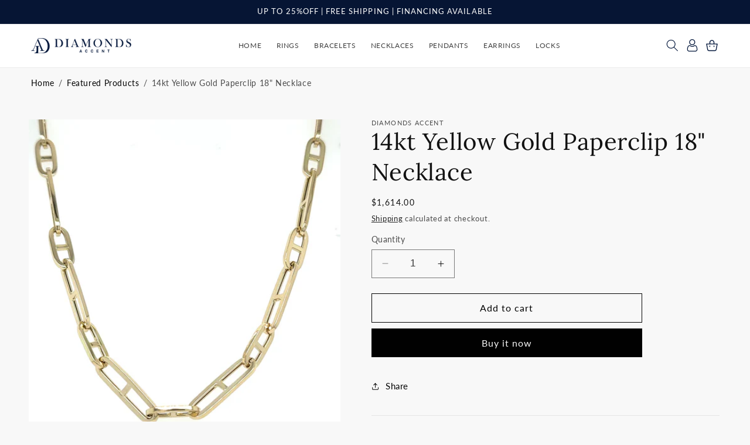

--- FILE ---
content_type: text/css
request_url: https://diamondsaccent.com/cdn/shop/t/23/assets/style.css?v=41866200557764967291698664531
body_size: -347
content:
@media only screen and (min-width: 990px){header{grid-template-columns:.2fr 1fr .1fr!important;column-gap:0rem!important}nav.header__inline-menu{text-align:center}.header__menu-item{font-size:16px}.footer__blocks-wrapper .footer-block:nth-child(2){padding-left:70px}}button.proof-factor-cb-subscribe-button{border:1px solid white!important;border-radius:0!important}.proof-factor-cb-prompt-branding{display:none!important}div#shopify-section-template--21284727685415__8a9f73c4-356d-4683-93f4-f404a1df2a63{background:#061534}div#shopify-section-template--21284727685415__8a9f73c4-356d-4683-93f4-f404a1df2a63{background:#061534;background-image:url(/cdn/shop/files/Vector-slider-2-min.png?v=1697199650);background-size:auto;background-repeat:no-repeat;background-position:115% 0%}#shopify-section-template--21284727685415__f2a66e6b-0338-4347-a655-483cb114d352{background-image:url(/cdn/shop/files/Vectork.png?v=1697257770);background-position:-7% 5%;background-repeat:no-repeat}@media only screen and (max-width: 991px){.footer-block--newsletter{display:flex;align-items:flex-start!important;align-content:flex-start!important}h2.footer-block__heading.inline-richtext{text-align:left}}
/*# sourceMappingURL=/cdn/shop/t/23/assets/style.css.map?v=41866200557764967291698664531 */
